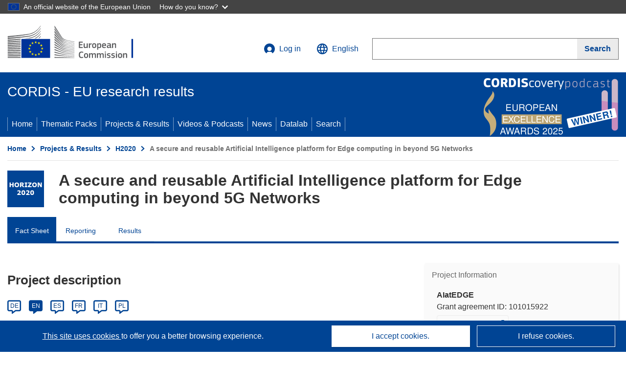

--- FILE ---
content_type: application/javascript; charset=UTF-8
request_url: https://cordis.europa.eu/datalab/visualisations/widget/api/getJsonpRsc.php?lv=&rsc=embargo&callback=jQuery3710626159722645683_1769146554021&_=1769146554022
body_size: -357
content:
jQuery3710626159722645683_1769146554021({"countries" : []}
)

--- FILE ---
content_type: application/javascript; charset=UTF-8
request_url: https://cordis.europa.eu/datalab/visualisations/widget/api/renderWidget.php?action=run&pid=101015922&target=WidgetPlaceHolder&displaymeta=off&fullscreen=on&css=%2Fdatalab%2Fvisualisations%2Fwidget%2Fcss%2FwidgetMapContrib.css&type=project-contrib-map&lv=en&rootUrl=https%3A%2F%2Fcordis.europa.eu%2Fdatalab%2Fvisualisations&apikey=340e55f9-f2df-496a-9e06-99d918abede7&callback=jQuery3710626159722645683_1769146554021&_=1769146554030
body_size: 12819
content:
jQuery3710626159722645683_1769146554021("<script>$(document).ready(function() {initMap(\"WidgetPlaceHolder\",false, true);showProjectContribOnMap('WidgetPlaceHolder','{\"contributors\":[{\"rcn\":\"1906120\",\"name\":\"INSTITUT NATIONAL DE RECHERCHE EN INFORMATIQUE ET AUTOMATIQUE\",\"type\":\"participant\",\"terminated\":\"false\",\"active\":\"true\",\"order\":\"10\",\"ecContribution\":\"258676.73\",\"netEcContribution\":\"245101.73\",\"totalCost\":\"258676.73\",\"street\":\"DOMAINE DE VOLUCEAU ROCQUENCOURT\",\"postalCode\":\"78153\",\"postBox\":\"N\\\\\\\/A\",\"city\":\"Le Chesnay Cedex\",\"countryCode\":\"FR\",\"latlon\":\"48.8278506,2.1319603\",\"url\":\"http:\\\\\\\/\\\\\\\/www.inria.fr\",\"activityType\":\"Research Organisations\"},{\"rcn\":\"1911086\",\"name\":\"UNIVERSITE DE LORRAINE\",\"type\":\"thirdParty\",\"terminated\":\"false\",\"active\":\"true\",\"order\":\"10\",\"ecContribution\":\"0\",\"netEcContribution\":\"13575\",\"totalCost\":\"0\",\"street\":\"COURS LEOPOLD 34\",\"postalCode\":\"54052\",\"postBox\":\"N\\\\\\\/A\",\"city\":\"Nancy Cedex\",\"countryCode\":\"FR\",\"latlon\":\"48.6961644,6.17657868706048\",\"url\":\"http:\\\\\\\/\\\\\\\/www.univ-lorraine.fr\",\"activityType\":\"Higher or Secondary Education Establishments\"},{\"rcn\":\"1949701\",\"name\":\"LUNDS UNIVERSITET\",\"type\":\"participant\",\"terminated\":\"false\",\"active\":\"true\",\"order\":\"11\",\"ecContribution\":\"407195\",\"netEcContribution\":\"407195\",\"totalCost\":\"407195\",\"street\":\"Paradisgatan  5c\",\"postalCode\":\"22100\",\"postBox\":\"117\",\"city\":\"Lund\",\"countryCode\":\"SE\",\"latlon\":\"55.70632395,13.1945813996656\",\"url\":\"http:\\\\\\\/\\\\\\\/www.lu.se\",\"activityType\":\"Higher or Secondary Education Establishments\"},{\"rcn\":\"2558801\",\"name\":\"BETA TLC SPA\",\"type\":\"participant\",\"terminated\":\"true\",\"active\":\"true\",\"order\":\"19\",\"ecContribution\":\"0\",\"netEcContribution\":\"0\",\"totalCost\":\"0\",\"street\":\"VIA DELLA BUFALOTTA 378\",\"postalCode\":\"00139\",\"postBox\":\"\",\"city\":\"Roma\",\"countryCode\":\"IT\",\"latlon\":\"41.9557654,12.5459516\",\"activityType\":\"Private for-profit entities (excluding Higher or Secondary Education Establishments)\"},{\"rcn\":\"1905908\",\"name\":\"CENTRO RICERCHE FIAT SCPA\",\"type\":\"participant\",\"terminated\":\"false\",\"active\":\"true\",\"order\":\"3\",\"ecContribution\":\"378750\",\"netEcContribution\":\"378750\",\"totalCost\":\"378750\",\"street\":\"STRADA TORINO 50\",\"postalCode\":\"10043\",\"postBox\":\"000\",\"city\":\"ORBASSANO\",\"countryCode\":\"IT\",\"latlon\":\"45.0140614,7.5647471\",\"url\":\"http:\\\\\\\/\\\\\\\/www.crf.it\",\"activityType\":\"Research Organisations\"},{\"rcn\":\"1905804\",\"name\":\"RISE RESEARCH INSTITUTES OF SWEDEN AB\",\"type\":\"participant\",\"terminated\":\"false\",\"active\":\"true\",\"order\":\"2\",\"ecContribution\":\"590631.24\",\"netEcContribution\":\"590631.24\",\"totalCost\":\"590631.24\",\"street\":\"BRINELLGATAN 4\",\"postalCode\":\"501 15\",\"postBox\":\"N\\\\\\\/A\",\"city\":\"Boras\",\"countryCode\":\"SE\",\"latlon\":\"57.7165456,12.8923395\",\"url\":\"http:\\\\\\\/\\\\\\\/www.ri.se\",\"activityType\":\"Research Organisations\"},{\"rcn\":\"1916706\",\"name\":\"DEUTSCHES FORSCHUNGSZENTRUM FUR KUNSTLICHE INTELLIGENZ GMBH\",\"type\":\"participant\",\"terminated\":\"false\",\"active\":\"true\",\"order\":\"8\",\"ecContribution\":\"452225\",\"netEcContribution\":\"452225\",\"totalCost\":\"452225\",\"street\":\"TRIPPSTADTER STRASSE 122\",\"postalCode\":\"67663\",\"postBox\":\"2080\",\"city\":\"Kaiserslautern\",\"countryCode\":\"DE\",\"latlon\":\"49.4289247,7.7508698\",\"url\":\"http:\\\\\\\/\\\\\\\/www.dfki.de\",\"activityType\":\"Research Organisations\"},{\"rcn\":\"1905779\",\"name\":\"ATOS SPAIN SA\",\"type\":\"thirdParty\",\"terminated\":\"false\",\"active\":\"true\",\"order\":\"5\",\"ecContribution\":\"0\",\"netEcContribution\":\"60000\",\"totalCost\":\"0\",\"street\":\"CALLE DE ALBARRACIN 25\",\"postalCode\":\"28037\",\"postBox\":\"000\",\"city\":\"MADRID\",\"countryCode\":\"ES\",\"latlon\":\"40.43486425,-3.63210431464355\",\"url\":\"http:\\\\\\\/\\\\\\\/www.atos.net\",\"activityType\":\"Private for-profit entities (excluding Higher or Secondary Education Establishments)\"},{\"rcn\":\"1909289\",\"name\":\"HEWLETT PACKARD ITALIANA SRL\",\"type\":\"participant\",\"terminated\":\"false\",\"active\":\"true\",\"order\":\"23\",\"ecContribution\":\"194397.57\",\"netEcContribution\":\"194397.57\",\"totalCost\":\"194397.57\",\"street\":\"VIA G DI VITTORIO 9\",\"postalCode\":\"20063\",\"postBox\":\"\",\"city\":\"Cernusco Sul Naviglio Mi\",\"countryCode\":\"IT\",\"latlon\":\"45.5245578,9.330925\",\"activityType\":\"Private for-profit entities (excluding Higher or Secondary Education Establishments)\"},{\"rcn\":\"2972875\",\"name\":\"SOFTWARE RADIO SYSTEMS LIMITED\",\"type\":\"participant\",\"terminated\":\"false\",\"active\":\"true\",\"order\":\"15\",\"ecContribution\":\"343137.5\",\"netEcContribution\":\"343137.5\",\"totalCost\":\"343137.5\",\"street\":\"12A THE CEDERS CASTLEJANE WOODS\",\"postalCode\":\"T45 AP3\",\"postBox\":\"\",\"city\":\"Glanmire\",\"countryCode\":\"IE\",\"latlon\":\"51.9196904,-8.3960403\",\"activityType\":\"Private for-profit entities (excluding Higher or Secondary Education Establishments)\"},{\"rcn\":\"1922057\",\"name\":\"ERICSSON AB\",\"type\":\"participant\",\"terminated\":\"false\",\"active\":\"true\",\"order\":\"4\",\"ecContribution\":\"748125\",\"netEcContribution\":\"748125\",\"totalCost\":\"748125\",\"street\":\"TORSHAMNSGATAN 23\",\"postalCode\":\"164 80\",\"postBox\":\"000\",\"city\":\"STOCKHOLM\",\"countryCode\":\"SE\",\"latlon\":\"59.4057512,17.9550276\",\"url\":\"http:\\\\\\\/\\\\\\\/www.sail-project.eu\\\\\\\/\",\"activityType\":\"Private for-profit entities (excluding Higher or Secondary Education Establishments)\"},{\"rcn\":\"1910033\",\"name\":\"UNIVERSITAT POLITECNICA DE CATALUNYA\",\"type\":\"thirdParty\",\"terminated\":\"false\",\"active\":\"true\",\"order\":\"7\",\"ecContribution\":\"0\",\"netEcContribution\":\"55125\",\"totalCost\":\"0\",\"street\":\"CALLE JORDI GIRONA 31\",\"postalCode\":\"08034\",\"postBox\":\"000\",\"city\":\"BARCELONA\",\"countryCode\":\"ES\",\"latlon\":\"41.3825596,2.1771353\",\"url\":\"http:\\\\\\\/\\\\\\\/www.upc.edu\",\"activityType\":\"Higher or Secondary Education Establishments\"},{\"rcn\":\"1909535\",\"name\":\"FONDAZIONE BRUNO KESSLER\",\"type\":\"coordinator\",\"terminated\":\"false\",\"active\":\"true\",\"order\":\"1\",\"ecContribution\":\"635137.5\",\"netEcContribution\":\"635137.5\",\"totalCost\":\"635137.5\",\"street\":\"VIA SANTA CROCE 77\",\"postalCode\":\"38122\",\"postBox\":\"\",\"city\":\"Trento\",\"countryCode\":\"IT\",\"latlon\":\"46.0627414,11.124081763669\",\"url\":\"http:\\\\\\\/\\\\\\\/www.fbk.eu\",\"activityType\":\"Research Organisations\"},{\"rcn\":\"2101958\",\"name\":\"CONSERVATOIRE NATIONAL DES ARTS ET METIERS\",\"type\":\"participant\",\"terminated\":\"false\",\"active\":\"true\",\"order\":\"9\",\"ecContribution\":\"434493.75\",\"netEcContribution\":\"434493.75\",\"totalCost\":\"434493.75\",\"street\":\"RUE SAINT MARTIN 292\",\"postalCode\":\"75141\",\"postBox\":\"\",\"city\":\"Paris\",\"countryCode\":\"FR\",\"latlon\":\"48.8669764,2.3546293\",\"url\":\"http:\\\\\\\/\\\\\\\/www.ict-phydyas.org\\\\\\\/\",\"activityType\":\"Higher or Secondary Education Establishments\"},{\"rcn\":\"1905660\",\"name\":\"POLITECNICO DI MILANO\",\"type\":\"participant\",\"terminated\":\"false\",\"active\":\"true\",\"order\":\"6\",\"ecContribution\":\"402500\",\"netEcContribution\":\"402500\",\"totalCost\":\"402500\",\"street\":\"PIAZZA LEONARDO DA VINCI 32\",\"postalCode\":\"20133\",\"postBox\":\"000\",\"city\":\"Milano\",\"countryCode\":\"IT\",\"latlon\":\"45.4791336,9.2278807\",\"url\":\"http:\\\\\\\/\\\\\\\/www.polimi.it\",\"activityType\":\"Higher or Secondary Education Establishments\"},{\"rcn\":\"1909750\",\"name\":\"UNIVERSITA POLITECNICA DELLE MARCHE\",\"type\":\"participant\",\"terminated\":\"false\",\"active\":\"true\",\"order\":\"21\",\"ecContribution\":\"99800.38\",\"netEcContribution\":\"99800.38\",\"totalCost\":\"99800.38\",\"street\":\"PIAZZA ROMA 22\",\"postalCode\":\"60121\",\"postBox\":\"000\",\"city\":\"Ancona\",\"countryCode\":\"IT\",\"latlon\":\"43.6172271,13.5130433\",\"url\":\"http:\\\\\\\/\\\\\\\/www.univpm.it\",\"activityType\":\"Higher or Secondary Education Establishments\"},{\"rcn\":\"3098330\",\"name\":\"EIGHT BELLS LTD\",\"type\":\"participant\",\"terminated\":\"false\",\"active\":\"true\",\"order\":\"13\",\"ecContribution\":\"322500\",\"netEcContribution\":\"322500\",\"totalCost\":\"322500\",\"street\":\"ARMENIAS 35 STROVOLOS\",\"postalCode\":\"2003\",\"postBox\":\"\",\"city\":\"NICOSIA\",\"countryCode\":\"CY\",\"latlon\":\"35.1583561,33.3506001\",\"activityType\":\"Private for-profit entities (excluding Higher or Secondary Education Establishments)\"},{\"rcn\":\"2967056\",\"name\":\"ATOS IT SOLUTIONS AND SERVICES IBERIA SL\",\"type\":\"participant\",\"terminated\":\"false\",\"active\":\"true\",\"order\":\"5\",\"ecContribution\":\"487500\",\"netEcContribution\":\"427500\",\"totalCost\":\"487500\",\"street\":\"ALBARRACIN 25\",\"postalCode\":\"28037\",\"postBox\":\"\",\"city\":\"MADRID\",\"countryCode\":\"ES\",\"latlon\":\"40.6065826,-3.7065333\",\"activityType\":\"Private for-profit entities (excluding Higher or Secondary Education Establishments)\"},{\"rcn\":\"2189039\",\"name\":\"TELECOM ITALIA SPA O TIM SPA\",\"type\":\"participant\",\"terminated\":\"false\",\"active\":\"true\",\"order\":\"20\",\"ecContribution\":\"232500\",\"netEcContribution\":\"232500\",\"totalCost\":\"232500\",\"street\":\"VIA GAETANO NEGRI 1\",\"postalCode\":\"20123\",\"postBox\":\"\",\"city\":\"Milano\",\"countryCode\":\"IT\",\"latlon\":\"45.4651715,9.1843941\",\"url\":\"http:\\\\\\\/\\\\\\\/www.ict-strongest.eu\\\\\\\/\",\"activityType\":\"Private for-profit entities (excluding Higher or Secondary Education Establishments)\"},{\"rcn\":\"1917133\",\"name\":\"EREVNITIKO PANEPISTIMIAKO INSTITOUTO SYSTIMATON EPIKOINONION KAI YPOLOGISTON\",\"type\":\"participant\",\"terminated\":\"false\",\"active\":\"true\",\"order\":\"12\",\"ecContribution\":\"290000\",\"netEcContribution\":\"290000\",\"totalCost\":\"290000\",\"street\":\"PATISION 42\",\"postalCode\":\"106 82\",\"postBox\":\"\",\"city\":\"ATHINA\",\"countryCode\":\"EL\",\"latlon\":\"39.591621450000005,21.2955477\",\"url\":\"http:\\\\\\\/\\\\\\\/www.iccs.gr\",\"activityType\":\"Research Organisations\"},{\"rcn\":\"2664183\",\"name\":\"AEROTOOLS UAV SL\",\"type\":\"participant\",\"terminated\":\"false\",\"active\":\"true\",\"order\":\"17\",\"ecContribution\":\"304762.5\",\"netEcContribution\":\"304762.5\",\"totalCost\":\"304762.5\",\"street\":\"CALLE SALUSTIANO OLOZAGA 8 2 B\",\"postalCode\":\"28108\",\"postBox\":\"\",\"city\":\"Madrid\",\"countryCode\":\"ES\",\"latlon\":\"40.4167047,-3.7035824\",\"activityType\":\"Private for-profit entities (excluding Higher or Secondary Education Establishments)\"},{\"rcn\":\"1978881\",\"name\":\"ITALTEL S.P.A.\",\"type\":\"participant\",\"terminated\":\"false\",\"active\":\"true\",\"order\":\"22\",\"ecContribution\":\"329375\",\"netEcContribution\":\"329375\",\"totalCost\":\"329375\",\"street\":\"Via Caldera 21\",\"postalCode\":\"20153\",\"postBox\":\"\",\"city\":\"Milano\",\"countryCode\":\"IT\",\"latlon\":\"45.80335,8.6740931\",\"activityType\":\"Private for-profit entities (excluding Higher or Secondary Education Establishments)\"},{\"rcn\":\"1942442\",\"name\":\"SAFRAN PASSENGER INNOVATIONS GERMANY GMBH\",\"type\":\"participant\",\"terminated\":\"false\",\"active\":\"true\",\"order\":\"18\",\"ecContribution\":\"536187.5\",\"netEcContribution\":\"536187.5\",\"totalCost\":\"536187.5\",\"street\":\"Friedrichshafener Strasse 410\",\"postalCode\":\"82205\",\"postBox\":\"\",\"city\":\"Gilching\",\"countryCode\":\"DE\",\"latlon\":\"48.081114549999995,11.26523200007303\",\"url\":\"http:\\\\\\\/\\\\\\\/www.triagnosys.com\",\"activityType\":\"Private for-profit entities (excluding Higher or Secondary Education Establishments)\"},{\"rcn\":\"1909678\",\"name\":\"FUNDACIO PRIVADA I2CAT, INTERNET I INNOVACIO DIGITAL A CATALUNYA\",\"type\":\"participant\",\"terminated\":\"false\",\"active\":\"true\",\"order\":\"7\",\"ecContribution\":\"386500.4\",\"netEcContribution\":\"331375.4\",\"totalCost\":\"386500.4\",\"street\":\"CALLE GRAN CAPITA 2-4, EDIFICI NEXUS I\",\"postalCode\":\"08034\",\"postBox\":\"\",\"city\":\"Barcelona\",\"countryCode\":\"ES\",\"latlon\":\"41.3825596,2.1771353\",\"url\":\"http:\\\\\\\/\\\\\\\/www.i2cat.net\\\\\\\/en\",\"activityType\":\"Research Organisations\"},{\"rcn\":\"2383718\",\"name\":\"ATHONET SRL\",\"type\":\"participant\",\"terminated\":\"true\",\"active\":\"true\",\"order\":\"14\",\"ecContribution\":\"166852.43\",\"netEcContribution\":\"166852.43\",\"totalCost\":\"166852.43\",\"street\":\"PADRICIANO 99 AREA SCIENCE PARK\",\"postalCode\":\"34149\",\"postBox\":\"\",\"city\":\"TRIESTE\",\"countryCode\":\"IT\",\"latlon\":\"45.6500335,13.7706559\",\"activityType\":\"Private for-profit entities (excluding Higher or Secondary Education Establishments)\"}]}');});<\/script>")

--- FILE ---
content_type: image/svg+xml
request_url: https://cordis.europa.eu/build/images/cy.9e2e831b.svg
body_size: 4520
content:
<svg xmlns="http://www.w3.org/2000/svg" xmlns:xlink="http://www.w3.org/1999/xlink" id="flag-icons-cy" viewBox="0 0 640 480">
  <path fill="#fff" d="M0 0h640v480H0z"/>
  <path id="cy-a" fill="#435125" d="m307.8 398.6-.2-.2h-.1l-1.3-1.4-3.8-4.5-4.9-6.3-.6-.9-6.2-1.9-4.6-2.1 2.4-2.7 8.4 3.5 6.2 1.3 11.5 8.5-3.3 2.9-3.3 3.5.7-.5.8.6zm-42.6-12.8a32 32 0 0 1-16-4.5s.7-1.3 2.3-2.4c1.6-1.2 4.4-2.5 9-2.6q8.2 0 19.5 5.4a29 29 0 0 1-14.8 4zm-23.5-5.2q-1.6 0-2.6-1a5 5 0 0 1-1.1-2.4 12 12 0 0 1-.3-3.4l1.3-.2c2 0 3.6 1.7 4.3 3.4q.6 1.5.2 2.5t-1.8 1zm41.3-4.8c-13.9-2-19.8-7-22.3-10.9-2.6-4.1-2-8-2-8s.8-.2 2-.2c3.8 0 13.2 1.9 22.3 19zm-28.5-2.8q-8.9 0-13.4-3a8 8 0 0 1-3-3.3l-.4-1.6a18 18 0 0 1 7.2-1.4 27 27 0 0 1 18.9 8.7q-5.1.6-9.3.6m-28.7-1c-6.2 0-14.8-2-20.2-7.3 0 0 5.9-1.5 12.4-1.7h1.2q8.9 0 13.4 3.4 1.5 1.2 1.7 2.2t-.8 1.7q-2.1 1.5-7.2 1.6h-.5zm-20.3-10.5a3 3 0 0 1-2-1 5 5 0 0 1-.8-2c-.3-1.4-.2-2.8-.2-2.9l1-.2q1.4.1 2 1a6 6 0 0 1 1.4 2q.4 1.3 0 2.2c0 .4-.6 1-1.3 1zm46.9-1q-1.6 0-2.6-1a5 5 0 0 1-1.1-2.4 12 12 0 0 1-.3-3.4l1.3-.2c2 0 3.7 1.7 4.3 3.4q.6 1.5.3 2.5-.5 1-2 1zm-22.8-1c-12.6-.4-19.2-4-22.4-7a15 15 0 0 1-3.4-4.3q-.7-1.6-.7-2 .2-.5 3-.4h.4c4.2 0 12.9 1.8 23 13.7zm13.6-1.2a31 31 0 0 1-18.9-9.3 19 19 0 0 1-4.1-7s1.2-.3 3-.4h1c5 .1 14.3 2.4 19 16.7m-52-5a42 42 0 0 1-9.5-1c-5.3-1.4-7.6-3.4-8.6-4.9a5 5 0 0 1-.8-2v-.8s3.5-1 8.4-1.1a35 35 0 0 1 7.4.6 22 22 0 0 1 12.8 8.1s-4 1.2-9.7 1.2zm23.5-8.4a3 3 0 0 1-2.5-1 5 5 0 0 1-1.1-2.4c-.4-1.6-.3-3.2-.3-3.4l1.2-.3h.1c2 0 3.6 1.8 4.3 3.5q.6 1.5.2 2.4-.5 1-1.9 1.1zm-17.6-2.5a39 39 0 0 1-9.6-4.2c-4.4-2.7-9.9-7.5-10.5-15l1-.1h.3c1.3 0 4 .3 7.3 2.8q6.3 4.9 11.5 16.5m11.5-.4a31 31 0 0 1-7.6-4.9 49 49 0 0 1-13.3-18.6s.9-.5 2.3-.6h.6c2 0 4.9.9 8.1 4.4q5.7 6 10 19.7zm-29.9-.9c-3.9 0-5.2-2-5.6-3a6 6 0 0 1-.4-3l2-.2a8 8 0 0 1 6.5 3c.2.4.8 1.4.3 2.3q-.6 1-2.8 1zm-8.5-10.8a51 51 0 0 1-9-.7c-3.4-.6-5.3-3.5-6.4-5.9-1-2.5-1.4-5-1.4-5 10.6.3 15.7 3.4 18 6a9 9 0 0 1 2.6 5.5s-1.6.2-3.8.2zm11-11-2.4-3.4c-1.3-2-2.4-4-2.4-5.6 0-1.7-.4-5-.6-7l-.6-4.5c.3 0 6.6 2.4 6.6 8.4s-.6 12-.6 12zm-8.2-.6h-.2a44 44 0 0 1-18.2-10.8q-2.6-3-3.1-9.4c-.2-3 0-5.5 0-5.8l1.1-.1q2 0 5 2a40 40 0 0 1 5.2 4.4c3.2 3.2 5.7 6.4 5.7 6.4.3.4 2 3.7 3.5 6.9a22 22 0 0 1 1.6 4.6q.2.9 0 1.4l-.3.4h-.4z"/>
  <use xlink:href="#cy-a" width="100%" height="100%" transform="matrix(-1 0 0 1 593.7 0)"/>
  <path fill="#d47600" d="m519 76.4-1.8.7-.8.3-2.2-.1-2.2 1-3.8 2.6-.1.1-1.5.4-1.3-.6-.7.4-.3 1.5-.7 1.1-.9.6-3 .3-2.5 1.4-3.4-1-1.5.7-3.3 3-1.7.7h-.5l-2.3-.1-.9.3-1.4 1.3-2.6.2-.9.6-1.3 2.6L476 96l-.8.1-.8-.3-.7.1-.3 1.7-.6.7-1.8.6-1.4 1.2-1.3.6h-2l-1.7 1-3.1.2-1.3 1.2-.3.3-.6.3-1 .6-.2.2-1.2-.2-1.4.5-.6-.8-1 .5-1.2.1-1.6-.7-1.3-.6-.9.2-.3 1.5v.2l-1 1.2-1.7 1.1-.2.3-2 2.6-3.8 4-3.2 1.6-3.3 1-2.3 1.9-6 3-9.7 4.8-2 .6-2.8.4-5 1.9-4.4 1.3-.3.1-.8.3-6.3 1.9-2.9-.4-1.7.7-4.5-.5h-3.1l-2 .4-3.7 1.8-6.3 3-2 2-3.2 1.6-3.8 1.2v-1.6l-1.3.4-1 .3-3 .4h-1.7l-1.1-.3h-.2l-6.2 2.1-7 .7-3.5 1.1H333l-1.6.5-3.2.4-1.2-.3-.2-.1-9.4.4-4.3-.5-2 .5-3.5-1.2-5-.6-1.2-.3-2.6-.8-1.2.7-1 .1-2-.8h-.8l-1.8.6-1-.2-1-.8-2.1-.3-1.4-1.1-7.5 1-2-.6-6.9-2h-1l-1.4 1-2 .8-1.9.4-2.4.1-2.8-.7-2.8-1.4-1.1-.3-2.4.3h-.7l-4.4-2.3-5.6-3.5-3.8-1.9-1.5-.2-.2.7.7 2.2.3 2.3v2l-.1 1.3.3 1.1 1.4 1.6.6 1.5.4 4.2v4.3l-.7 6.8-.2 1-.8 3.6-.7 3.3-2.9 8.7-.7 1-2 1.3-4.3 3-3.2 1.8-1 .4-2.6.2H219l-2-1.1-2-.5-2.6-1.9-2.8-.6-3.2-1.8-.8-1-1.7-.2-2.4-.7-.9-.3-.6-.1-3-.1-2.9-1.3-1.5-.4h-2l-2.1 1-1.1.4-1.4-.5h-1l-1 1.7-.2.3-.8.4h-1.7l-.8.3-1.1.5-1 .4-.5.2h-.3l-.5.2h-.6l-1.2-.6-.6-.3-1-.2-.5.3-.1 1.9-.5 1.1-1.6 1.4-1.6 1.4-1 1.6-3 6.7-1.9 2.7-.5.7-2 2.1-1.7 1.3-3.9 3-3.7 1.5-3.2.6h-1.6l-3-.4-2.6-.8-3-1.8-3.1-2.6-4.7-4.5-.6-.4-.2-.1-1.4-1h-1.1l-.4.8-.3 1-.2.9-.5 5v.3l.3 2.1 3.6 5 1 2.6.2.3.7 1.2.6 1 1.3 3.6-.9 2 .4 1.4-1 .8-.2 1.2 3.1 4 .7 1.7-.7 2.4-1.3 1.4-.3.3.2 1 1.4 1.4 2.5 2.2 1.3 3.2 1 1 1.2-.3.6.5h1l1 1 .6.2 1 .5.8 1 .1 3.2 1.5 3.8v2.5l1 1.5.2 1.2-.5 3.3 1.2 1 1.2-.2.8.1 1.3 1.1 1.6 2.4 1.6-.2 1 .4 4.7 4.3 1 .6.9.4 1 1 1.4-1h.2l1.6-.2.7.5 1.4.9h1.7l4 1.2 1.6.4 3.4 2.1 1.5.9.8.7 1.2 1 2.2 1 2 .4 1 .2.9.3 4.2 1.7 2.3.5 2 .8 1.6.5h1.2l1.6-1.3h1.5l1.3.2 1.3-.2 2-1.2.3-.6 1.4-.6 4.8-.6 1.4.4 3.6-1.5 2.4.6 2-.7 4.7 1 1.2.9 1.4 1.5h1.7l-.7 1.1 2 2.2 1.9 2.7.1.4 1.3 3.9 1 1.4.7 1.9v1.2l-1 .9-.2.4v.2l.2.5.4-.2.7-.4 1-.2 1.6.2 1.1.1 1.7-.8 1.2-.6 1.8.8h2l.9.3 2.4 1.1 1.2.1.4-.3.3-.6-.1-.8-1-1.1-2-2.4-.8-1.2-.6-1.7-.2-2.2-.2-1.5.3-2 .5-.7.4-1.6.1-.4 1.2-1.5 3-2 3.2-2.8 2.5-1.7 2.6-1.1v-.3l.4.1 6.6-2.3 3-.5 20 1.4.7-.2.7-1.9.3-.3.3-.2 2.2-1 1-.2 2.8.7 1.2.3 1.9-1h1.3l2.7-1.5h1.7l.7-.2 3.3-2.4 3.1-.9.8-.4.3-.2 3.3-1.7 2-1.6 1.8-1 2-.4 5-.4 1.1-1.7 2.2-.3 1.3-1.5 1.5-.6 1.1-1.6 1-1.3 1.2-.7 4.1-.3 4.8.6.7-.4 1-3.9 1.2-.7 3-4.5v-1.6l.1-1.4.5-2-.3-3.4.4-3.6 1.9-4.5 1.7-1.8 2.7-1.9 1.4-.6 2-.3h.2l.5-.2h9.2l2.3-.1 5.7 1h.4l1.9.7 2.2 1.7 2.4 2.3.4.4 1.5.7.5.2 1.2-.2 1.8-1 1.4-1 1.8-1v-.2l1.1-1.5.4-.7 3.6-1.4 4.2-.2.5-.3h.2l1.1-1.4h1l2.6 1 1.7-.4 1.4.5 1.1-.1 2-.3 2.3 1.6 1.3.2 4.5 2.6h.4l.2.1.5-.2.8-.2h.1l.1.1.6.7.7.1.8-1-.3-.6-.1-.2-1.7-.3-1.4-2.5 1.4-1.5-2.2-2.6-.4-.5v-.1l-.8-1.2-3.8-5.8-5-4-1.7-1.3-.6-.5-2.7-2.7-1.9-2.5-.2-.5-.4-.9-1.1-2.4-2-1.5-1.6-1.8-3.4-4.6-.5-.7-.8-.5h-1.7l-.1-.2h-.1v-.1l.8-.8 1-.2.3-.9-1.7-4.9v-.2l-.1-1.5 1.3-7.1.2-.9 2.4-4.7 1.4-1.2 1.6-3.1 1.4-2 1.3-1.3.2-.1 2.3-1.4 2-.3 1.9-.3 3.3 1h3l.7-.1 1.4-.2 2.3-.7 1.1-.7.6-.8 1.2-4 .4-1.3.7-1.4 4.3-4.9 3.2-3 7.2-5.2 3.5-2.1 1.8-1.1 16.1-7.2 4.2-4.2 2.2-2.2 3.8-2.6 4.5-1.9 4-3 .8-1.1 1-3.5 1-.2.7-1.7.3-.5 3.1-2.2.4-.2 12.3-6.2 1.8.3 1-1.5 3.5-.6h.7l.9-.5.7-1.3v-.3l.1-3.4.8-.9.4-2.2.4-.6.4-.5 1-.7z"/>
</svg>


--- FILE ---
content_type: application/javascript; charset=UTF-8
request_url: https://cordis.europa.eu/datalab/visualisations/widget/api/getVersion.php?callback=jQuery3710626159722645683_1769146554021&_=1769146554023
body_size: -368
content:
jQuery3710626159722645683_1769146554021("12.3.0")